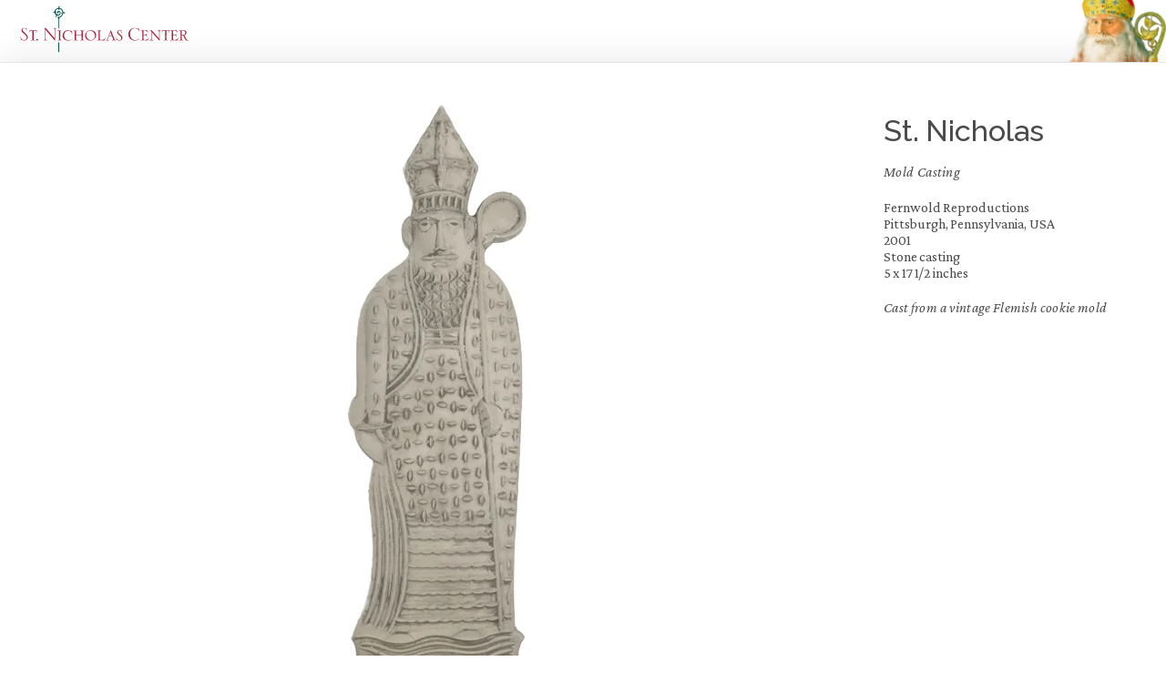

--- FILE ---
content_type: text/html; charset=UTF-8
request_url: https://www.stnicholascenter.org/gallery/1199
body_size: 2267
content:
<!DOCTYPE html>
<html lang="en-us" class="no-js">
<head>
    <meta charset="utf-8">
  <meta name="viewport" content="width=device-width, initial-scale=1.0, shrink-to-fit=no"/>
  <title>Mold Casting ::: St. Nicholas Center</title>
  <script>(function(H){"use strict";H.className=H.className.replace(/(\s|^)no-js(\s|$)/,"$1js$2")})(document.documentElement);</script>
    <!-- Global site tag (gtag.js) - Google Analytics -->
  <script async src="https://www.googletagmanager.com/gtag/js?id=G-EKX71048LR"></script>
  <script>
    window.dataLayer = window.dataLayer || [];
    function gtag(){dataLayer.push(arguments);}
    gtag('js', new Date());
    gtag('config', 'G-EKX71048LR');
  </script>
  <meta name="description" content="">
  <meta name="keywords" content="">
  <meta name="robots" content="index,follow">
  <meta name="p:domain_verify" content="34d68b16503954f729e0c52d08dc3af4" />
  <link rel="shortcut icon" href="/assets/images/site-icons/icon-96x96.png" />
  <link rel="apple-touch-icon" href="/assets/images/site-icons/icon-192x192.png">
  <link rel="manifest" href="/manifest.webmanifest">
  <link rel="canonical" href="https://www.stnicholascenter.org/gallery/1199" />

          <link rel="mask-icon" href="/assets/images/site-icons/safari-mask.svg" color="#006F66">
  <link rel="preconnect" href="https://fonts.googleapis.com">
<link rel="dns-prefetch" href="https://fonts.gstatic.com">
<link rel="dns-prefetch" href="https://fonts.googleapis.com">
    <script>
    (function () {
      if ("fonts" in document) {
        document.scripts[0].insertAdjacentHTML('beforebegin',
          "<link rel='preload' href='https://fonts.googleapis.com/css2?family=Crimson+Pro:ital,wght@0,400..700;1,400&family=Raleway:wght@500;700&display=swap' as='style' type='text/css'>".concat(
          "<link rel='preload' href='/assets/css/ubuntu-m-webfont.woff2' as='font' type='font/woff2' crossorigin>",
          "<link rel='stylesheet' href='https://fonts.googleapis.com/css2?family=Crimson+Pro:ital,wght@0,400..700;1,400&family=Raleway:wght@500;700&display=swap'>")
        )
        if (sessionStorage.fontsLoadedCriticalFoftPreloaded) {
          document.documentElement.classList.add('wf-active')
          document.documentElement.classList.add('wf-base-active')
          return
        }
        Promise.all(    [
      document.fonts.load("1em 'Crimson Pro'"),
      document.fonts.load("500 1em Raleway"),
    ]
  )
        .then(function () {
          document.documentElement.classList.add('wf-base-active')
          Promise.all(    [
      document.fonts.load("700 1em Raleway"),
      document.fonts.load("1em Ubuntu-asterisk", "*")
    ]
  )
          .then(function () {
            document.documentElement.classList.add('wf-active')
            sessionStorage.fontsLoadedCriticalFoftPreloaded = true
          }).catch(function(error) {
            document.documentElement.classList.add('wf-inactive')
            console.log(error.message)
          })
        })
      } else {
       WebFontConfig = {
          google: {
            families: ['Crimson Pro:400,700,400i,700i', 'Raleway:500,700']
          }
       };

       (function(d) {
          var wf = d.createElement('script'), s = d.scripts[0];
          wf.src = '/assets/javascripts/webfont.js';
          wf.async = true;
          s.parentNode.insertBefore(wf, s);
       })(document);
      }
    })()
  </script>
    <link rel="stylesheet" type="text/css" href="/assets/css/stylesheet.css?v=">
  
        
    <script>StNick={}</script>
  <script src="/assets/javascripts/focuser.js" async defer></script>
  <script src="/assets/javascripts/glossary.js" async defer></script>
  <script src="/assets/javascripts/application.js" async defer></script>
</head>
<body data-type="collection-entry" data-subtype="gallery-entry">
<div class="is-hidden">
<iframe src="https://www.stnicholascenter.org/assets/images/sprite.svg" onload="if(this.contentDocument && this.contentDocument.childNodes){this.parentNode.insertBefore(this.contentDocument.childNodes[0], this); this.parentNode.removeChild(this);}"></iframe>
</div>
<header class="modal-masthead">
  <a href="/"><img class="modal-header-logo" src="/assets/images/logo-responsive.svg" alt="St. Nicholas Center"></a>
</header>
<main data-id="122776">
  <div class="content">
    <nav class="admin-nav" style="display: none;">
  <a href="https://www.stnicholascenter.org/logout">Log out</a>
</nav>
            <article class="collection-entry collection-entry--gallery-entry">
      <style>
                @media screen and (min-width: calc(1.25 * (296px + 19.75rem))) {
          .modal {
            max-width: calc(296px + 19.75rem);
          }
          .collection-entry-content {
            display: flex;
            grid-template-columns: unset;
          }
          .collection-entry-content .photos {
            flex-basis: 296px;
            margin-right: 2.25rem;
            width: 296px;
          }
        }
      </style>
      <header>
      </header>
      <div class="collection-entry-content">
        <aside class="photos">
                      <figure class="active">
                                                          <div class="collection-entry-photo-wrapper ">
      <img loading="lazy" alt="" src="/media/gallery/molds-edibles-more/mold-castings/fernwold-flat.jpg?fit=max&amp;w=590" class="collection-entry-photo">
  </div>
              <figcaption>
                                              </figcaption>
            </figure>
                  </aside>
        <section class="description">
                      <h2>St. Nicholas</h2>
                    <p><em>Mold Casting</em></p>

                                                                    <span class="company">Fernwold Reproductions</span><br>
                                                <span class="place">Pittsburgh, Pennsylvania, USA</span><br>
                                                <span class="date">2001</span><br>
                                                <span class="media">Stone casting</span><br>
                                                <span class="dimensions">5 x 17 1/2 inches</span><br>
                                <div class="comment">
            <p>Cast from a vintage Flemish cookie mold</p>
          </div>
        </section>
      </div>
    </article>
  </div>
</main>
<footer class="modal-footer">
  ©2026 St. Nicholas Center
</footer>
<script defer src="https://static.cloudflareinsights.com/beacon.min.js/vcd15cbe7772f49c399c6a5babf22c1241717689176015" integrity="sha512-ZpsOmlRQV6y907TI0dKBHq9Md29nnaEIPlkf84rnaERnq6zvWvPUqr2ft8M1aS28oN72PdrCzSjY4U6VaAw1EQ==" data-cf-beacon='{"version":"2024.11.0","token":"fc87d5786df644f891c647f02b3e5a8b","server_timing":{"name":{"cfCacheStatus":true,"cfEdge":true,"cfExtPri":true,"cfL4":true,"cfOrigin":true,"cfSpeedBrain":true},"location_startswith":null}}' crossorigin="anonymous"></script>
</body>
</html>
